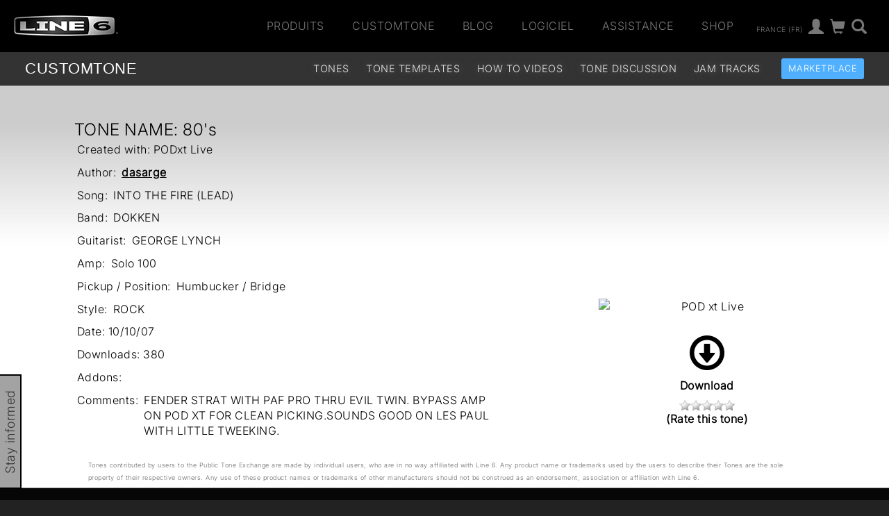

--- FILE ---
content_type: text/html
request_url: https://line6.com/ajax/modalsignup.html?list_id=1&request_url=%252Fcustomtone%252Ftone%252F167377%252F%253Flocale%253Dfr_FR
body_size: 213
content:
{"error":"","show":1,"show_button":1,"focus":"","success":1}
